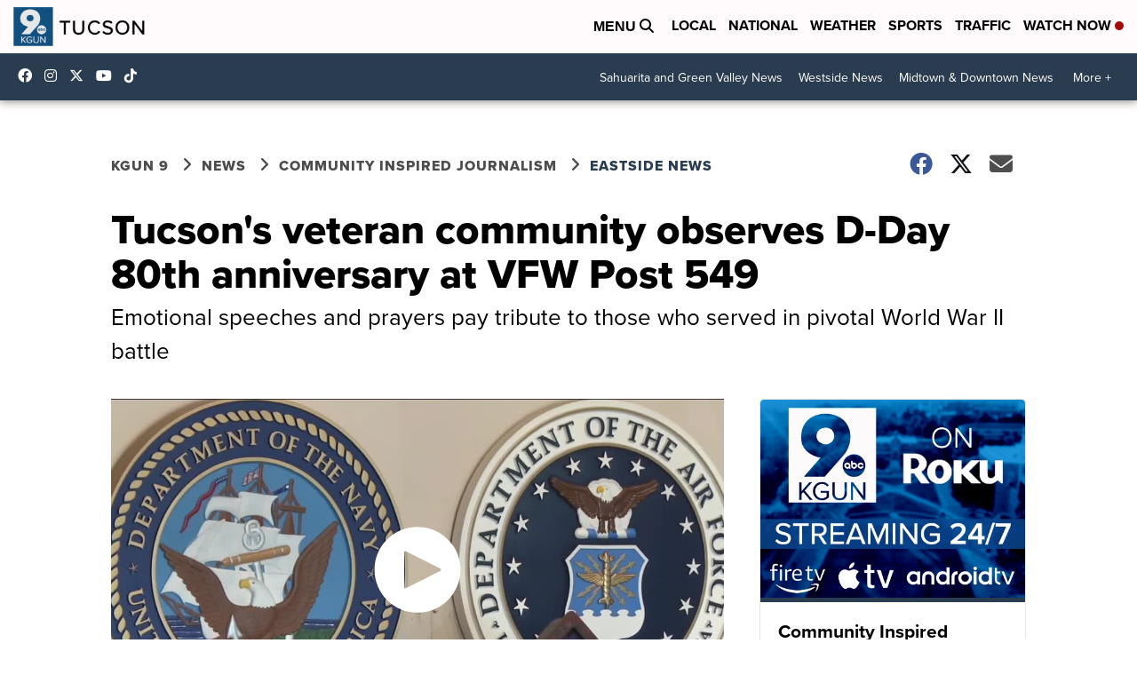

--- FILE ---
content_type: application/javascript; charset=utf-8
request_url: https://fundingchoicesmessages.google.com/f/AGSKWxUrPPi46RIMP0X_iVawzba26XvJnDf7pAg-tc6SRf4jRUYKIXmqZefcT8JmHgykyhchyxQbiW3tH4l24Lbp5ubBgvPSyakc4QGNW3XVSoXsi4fcUnlRqngH4x87-Kn2I6e3MJQzPQTUxKXf8sxePwLeWmGroA_SA1bVO1RBA0YzjTDuVoVhMJe82td1/__ads12./adswrapper3./24adscript._sidebar_ad//ajax-advert-
body_size: -1291
content:
window['3abc90a6-867a-4112-badf-b2e66b2ea9a4'] = true;